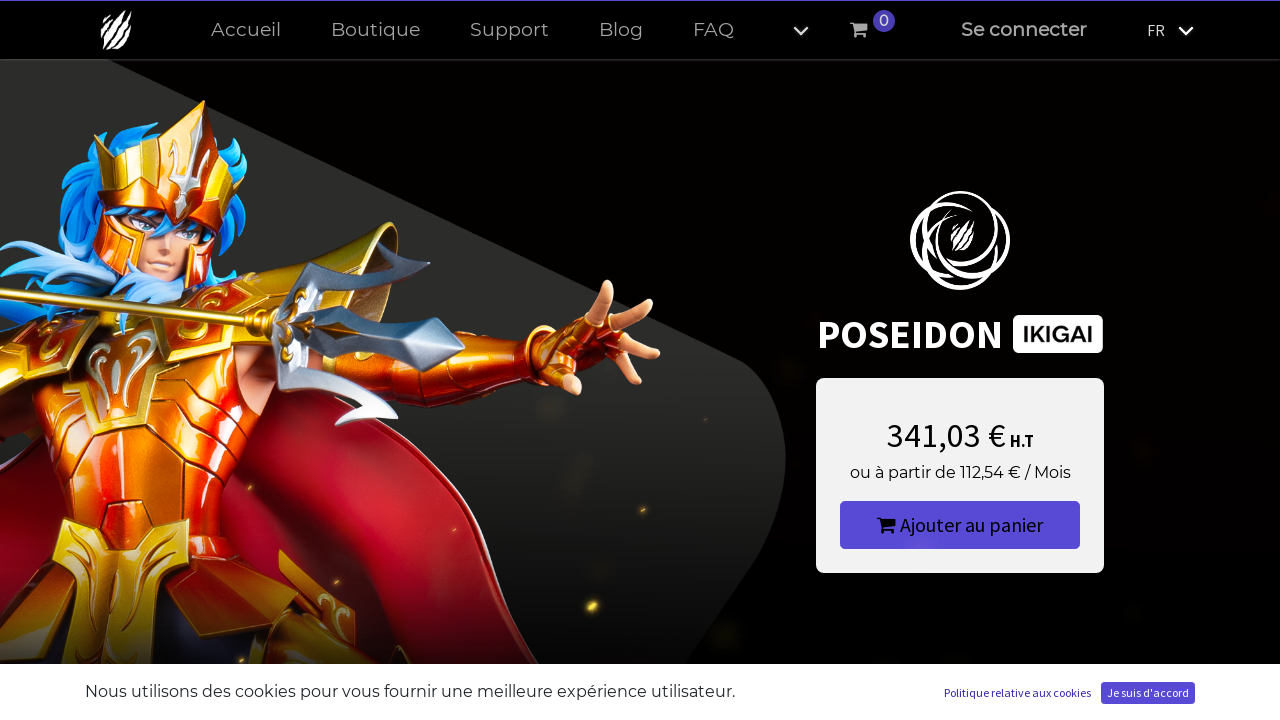

--- FILE ---
content_type: text/html; charset=utf-8
request_url: https://ww2.pp.tsume-art.com/shop/poseidon-1195?category=68
body_size: 11883
content:


    
    
    

    <!DOCTYPE html>
        
        
            
        
    <html lang="fr-FR" data-website-id="1" data-oe-company-name="Tsume">
            
        
            
                
            
            
            
            
                
            
        
        
    <head>
                <meta charset="utf-8"/>
                <meta http-equiv="X-UA-Compatible" content="IE=edge,chrome=1"/>
            <meta name="viewport" content="width=device-width, initial-scale=1, user-scalable=no"/>
        <meta name="generator" content="Odoo"/>
        
        
        
            
            
            
        <meta name="description" content="Cette statue Ikigai 1/6 montre Julian Solo, l’hôte de Poséidon, passant à l’attaque lors du Combat des Dieux."/>
        <meta name="keywords" content="poséidon, poseidon, julian solo, dieu des mers, tsume, ikigai, saint seiya, statue de collection, résine, chevaliers du zodiaque"/>
            
        
        
            
            
            
            
                
                    
                        <meta property="og:type" content="website"/>
                    
                
                    
                        <meta property="og:title" content="Poseidon - Ikigai by Tsume"/>
                    
                
                    
                        <meta property="og:site_name" content="Tsume"/>
                    
                
                    
                        <meta property="og:url" content="https://ww2.pp.tsume-art.com/shop/poseidon-1195"/>
                    
                
                    
                        <meta property="og:image" content="https://ww2.pp.tsume-art.com/web/image/product.template/1195/image_1024?unique=ef6861d"/>
                    
                
                    
                        <meta property="og:description" content="Cette statue Ikigai 1/6 montre Julian Solo, l’hôte de Poséidon, passant à l’attaque lors du Combat des Dieux."/>
                    
                
            
            
            
            
                
                    <meta name="twitter:card" content="summary_large_image"/>
                
                    <meta name="twitter:title" content="Poseidon - Ikigai by Tsume"/>
                
                    <meta name="twitter:image" content="https://ww2.pp.tsume-art.com/web/image/product.template/1195/image_1024?unique=ef6861d"/>
                
                    <meta name="twitter:site" content="@TsumeArt"/>
                
                    <meta name="twitter:description" content="Cette statue Ikigai 1/6 montre Julian Solo, l’hôte de Poséidon, passant à l’attaque lors du Combat des Dieux."/>
                
            
        

        
        
            
            
        
        <link rel="canonical" href="https://www.tsume-art.com/shop/poseidon-1195"/>
        
        <link rel="preconnect" href="https://fonts.gstatic.com/" crossorigin=""/>
    
        

                <title itemprop="name">Poseidon - Ikigai by Tsume</title>
                <link type="image/x-icon" rel="shortcut icon" href="https://tsumeart-1d733.kxcdn.com/web/image/website/1/favicon?unique=4349571"/>
            <link rel="preload" href="https://tsumeart-1d733.kxcdn.com/web/static/lib/fontawesome/fonts/fontawesome-webfont.woff2?v=4.7.0" as="font" crossorigin=""/>
            <link type="text/css" rel="stylesheet" href="https://tsumeart-1d733.kxcdn.com/web/content/507421-4092533/1/web.assets_common.css" data-asset-xmlid="web.assets_common" data-asset-version="4092533"/>
            <link type="text/css" rel="stylesheet" href="https://tsumeart-1d733.kxcdn.com/web/content/507427-4092533/1/web.assets_frontend.css" data-asset-xmlid="web.assets_frontend" data-asset-version="4092533"/>
        
    
        

                <script id="web.layout.odooscript" type="text/javascript">
                    var odoo = {
                        csrf_token: "edb12bdc2532dc1baaf8664f370d3196a2ae9de9o1800064748",
                        debug: "",
                    };
                </script>
            <script type="text/javascript">
                odoo.session_info = {"is_admin": false, "is_system": false, "is_website_user": true, "user_id": false, "is_frontend": true, "translationURL": "/website/translations", "cache_hashes": {"translations": "05071fb879321bf01f941f60fab1f126f565cdad"}};
                if (!/(^|;\s)tz=/.test(document.cookie)) {
                    const userTZ = Intl.DateTimeFormat().resolvedOptions().timeZone;
                    document.cookie = `tz=${userTZ}; path=/`;
                }
            </script>
            <script defer="defer" type="text/javascript" src="https://tsumeart-1d733.kxcdn.com/web/content/507428-4092533/1/web.assets_common_minimal_js.js" data-asset-xmlid="web.assets_common_minimal_js" data-asset-version="4092533"></script>
            <script defer="defer" type="text/javascript" src="https://tsumeart-1d733.kxcdn.com/web/content/507429-4092533/1/web.assets_frontend_minimal_js.js" data-asset-xmlid="web.assets_frontend_minimal_js" data-asset-version="4092533"></script>
            
        
    
            <script defer="defer" type="text/javascript" data-src="https://tsumeart-1d733.kxcdn.com/web/content/507430-4092533/1/web.assets_common_lazy.js" data-asset-xmlid="web.assets_common_lazy" data-asset-version="4092533"></script>
            <script defer="defer" type="text/javascript" data-src="https://tsumeart-1d733.kxcdn.com/web/content/507431-4092533/1/web.assets_frontend_lazy.js" data-asset-xmlid="web.assets_frontend_lazy" data-asset-version="4092533"></script>
        
    
        

                
            
        
        <script>
          !function(f,b,e,v,n,t,s)
          {if(f.fbq)return;n=f.fbq=function(){n.callMethod?
          n.callMethod.apply(n,arguments):n.queue.push(arguments)};
          if(!f._fbq)f._fbq=n;n.push=n;n.loaded=!0;n.version='2.0';
          n.queue=[];t=b.createElement(e);t.async=!0;
          t.src=v;s=b.getElementsByTagName(e)[0];
          s.parentNode.insertBefore(t,s)}(window, document,'script',
          'https://connect.facebook.net/en_US/fbevents.js');
          fbq('init', '853296601504632');
          
            fbq('track', 'ViewContent', {
              content_name: 'Poseidon',
              content_ids: ['1195'],
              content_type: 'product',
              value: 341.03000000000003,
              currency: 'EUR'
            });
          
          
          
          fbq.disablePushState = true;
        </script>
        <noscript><img height="1" width="1" style="display:none" src="https://www.facebook.com/tr?id=853296601504632&amp;ev=PageView&amp;noscript=1" loading="lazy"/></noscript>
        
    
        <!-- Google tag (gtag.js) -->
<script async src="https://www.googletagmanager.com/gtag/js?id=G-ZLCBRE7ZLF"></script>
<script>
  window.dataLayer = window.dataLayer || [];
  function gtag(){dataLayer.push(arguments);}
  gtag('js', new Date());

  gtag('config', 'G-ZLCBRE7ZLF');
  gtag('config', 'AW-16768016000');
</script>

<!-- Google Tag Manager -->

<script>(function(w,d,s,l,i){w[l]=w[l]||[];w[l].push({'gtm.start':

new Date().getTime(),event:'gtm.js'});var f=d.getElementsByTagName(s)[0],

j=d.createElement(s),dl=l!='dataLayer'?'&l='+l:'';j.async=true;j.src=

'https://www.googletagmanager.com/gtm.js?id='+i+dl;f.parentNode.insertBefore(j,f);

})(window,document,'script','dataLayer','GTM-MRJBMPJ7');</script>


<!-- End Google Tag Manager -->
    </head>
            <body class="">
                
        
    
            
            
        <div id="wrapwrap" class="   ">
                <header id="top" data-anchor="true" data-name="Header" class="  o_header_fixed">
                    <nav data-name="Navbar" class="navbar navbar-expand-lg navbar-light o_colored_level o_cc shadow-sm">
            <div id="top_menu_container" class="container justify-content-start justify-content-lg-between">
                
                
    <a href="/" class="navbar-brand logo mr-4">
            <span role="img" aria-label="Logo of Tsume Art" title="Tsume Art"><img src="https://tsumeart-1d733.kxcdn.com/web/image/website/1/logo/Tsume%20Art?unique=4349571" class="img img-fluid" alt="Tsume Art" loading="lazy"/></span>
        </a>
    

                
                
    <button type="button" data-toggle="collapse" data-target="#top_menu_collapse" class="navbar-toggler  mr-5 ml-2 ">
        <span class="navbar-toggler-icon o_not_editable"></span>
    </button>

                
                <div id="top_menu_collapse" class="collapse navbar-collapse order-last order-lg-0">
                    
    <ul id="top_menu" class="nav navbar-nav o_menu_loading mx-auto">
        
                        
    
                        
                            
    
    <li class="nav-item">
        <a role="menuitem" href="/" class="nav-link ">
            <span>Accueil</span>
        </a>
    </li>
    

                        
                            
    
    <li class="nav-item">
        <a role="menuitem" href="/shop" class="nav-link ">
            <span>Boutique</span>
        </a>
    </li>
    

                        
                            
    
    <li class="nav-item">
        <a role="menuitem" href="/helpdesk/" class="nav-link ">
            <span>Support</span>
        </a>
    </li>
    

                        
                            
    
    <li class="nav-item">
        <a role="menuitem" href="/blog" class="nav-link ">
            <span>Blog</span>
        </a>
    </li>
    

                        
                            
    
    <li class="nav-item">
        <a role="menuitem" href="/faq" class="nav-link ">
            <span>FAQ</span>
        </a>
    </li>
    

                        
                            
    
    <li class="nav-item">
        <a role="menuitem" href="/licences" class="nav-link ">
            <span>Licences</span>
        </a>
    </li>
    

                        
            
        
        
        <li class="nav-item mx-lg-3 divider d-none"></li> 
        <li class="o_wsale_my_cart  nav-item mx-lg-3">
            <a href="/shop/cart" class="nav-link">
                <i class="fa fa-shopping-cart"></i>
                
                <sup class="my_cart_quantity badge badge-primary" data-order-id="">0</sup>
            </a>
        </li>
    
        
                        
                        
            <li class="nav-item ml-lg-auto o_no_autohide_item">
                <a href="/web/login" class="nav-link font-weight-bold">Se connecter</a>
            </li>
        
                        
                        
        
        
            
        
    
    
                    
    </ul>

                </div>
                
                
        
        
    
        
        
    
        
        
    
        <ul class="js_language_selector mb0 list-inline text-center">
                <li class="d-inline-block">
                    <div class="dropdown">
                        <button class="btn btn-sm btn-secondary dropdown-toggle" type="button" data-toggle="dropdown" aria-haspopup="true" aria-expanded="true">
                            <span class="lang_local_code text-uppercase">fr</span>
                            <span class="caret ml4"></span>
                        </button>
                        <div class="dropdown-menu dropdown-menu-right" role="menu">
                            
                                <a class="dropdown-item js_change_lang" href="/en/shop/poseidon-1195?category=68" data-url_code="en">
                                    English (US)
                                </a>
                            
                                <a class="dropdown-item js_change_lang" href="/shop/poseidon-1195?category=68" data-url_code="fr">
                                     Français
                                </a>
                            
                        </div>
                    </div>
                </li>
            </ul>
        
    
                
                <div class="oe_structure oe_structure_solo" id="oe_structure_header_default_1">
            <section class="s_text_block" data-snippet="s_text_block" data-name="Text">
                <div class="container">
                    <a href="/contactus" class="btn btn-primary ml-4">Contactez-nous</a>
                </div>
            </section>
        </div>
    </div>
        </nav>
    </header>
                <main>
                    
            
        
        <div itemscope="itemscope" itemtype="http://schema.org/Product" id="wrap" class="js_sale js_sale_product">
            <section id="product_detail" class="oe_website_sale " data-view-track="1">
                
    
    <div id="product_details_wrapper" class="row no-gutters " style="">
        <div class="product-main-video-bg">
          
		    
      
            
            <video class="" src="/web/image/57881" autoplay="" playsinline="" webkit-playsinline="" muted="" loop="" style=""></video>
            
            
	    </div>
        <div id="product_image" class="col-md-6 col-sm-12 d-flex">
            <img src="https://tsumeart-1d733.kxcdn.com/web/image/62978" loading="lazy"/>
        </div>
        <div id="product_details" class="col-md-6 col-sm-12 my-auto">
            <div class="product_details_elements">
            
            <div class="product-title">
              <div class="logo-ikigai"><img src="https://tsumeart-1d733.kxcdn.com/web/image/56594" loading="lazy"/></div>
                <h1 itemprop="name" class="product_name">Poseidon</h1>
                <img class="product-category-logo" src="https://tsumeart-1d733.kxcdn.com/web/image/product.public.category/68/image_128?unique=7efe351" loading="lazy"/>
            </div>
                
    
    
    
    <div class="product_details_cart_box product_is_preorder">
        <span itemprop="url" style="display:none;">/shop/poseidon-1195</span>
        <form action="/shop/cart/update" method="POST">
            <input type="hidden" name="csrf_token" value="edb12bdc2532dc1baaf8664f370d3196a2ae9de9o1800064748"/>
            <div class="js_product js_main_product">
                
                    <input type="hidden" class="product_id" name="product_id" value="5648"/>
                    <input type="hidden" class="product_template_id" name="product_template_id" value="1195"/>
                    
        
        <ul class="list-unstyled js_add_cart_variants flex-column" data-attribute_exclusions="{&quot;exclusions&quot;: {&quot;2796&quot;: [], &quot;2797&quot;: [], &quot;2794&quot;: [], &quot;2795&quot;: []}, &quot;parent_exclusions&quot;: {}, &quot;parent_combination&quot;: [], &quot;parent_product_name&quot;: null, &quot;mapped_attribute_names&quot;: {&quot;2796&quot;: &quot;Ikigai: Regular&quot;, &quot;2797&quot;: &quot;Ikigai: Ultimate&quot;, &quot;2794&quot;: &quot;Commercial State: Commercial&quot;, &quot;2795&quot;: &quot;Commercial State: HC&quot;}}">
            
                
                <li data-attribute_id="21" data-attribute_name="Ikigai" class="variant_attribute d-none">

                    
                    
                    
                    <strong class="attribute_name">Ikigai</strong>

                    

                    
                        <ul data-attribute_id="21" class="list-unstyled ">
                            
                                
                                <li class="form-group js_attribute_value" style="margin: 0;">
                                    <label class="col-form-label">
                                        <div>
                                            <input type="radio" class="js_variant_change radio_input always" checked="True" name="ptal-820" value="2796" data-value_id="2796" data-value_name="Regular" data-attribute_name="Ikigai" data-is_single="True"/>
                                            <div class="radio_input_value">
                                                <span>Regular</span>
                                                
                                            </div>
                                        </div>
                                    </label>
                                </li>
                            
                        </ul>
                    

                    
                </li>
            
                
                <li data-attribute_id="22" data-attribute_name="Commercial State" class="variant_attribute d-none">

                    
                    
                    
                    <strong class="attribute_name">Commercial State</strong>

                    

                    
                        <ul data-attribute_id="22" class="list-unstyled ">
                            
                                
                                <li class="form-group js_attribute_value" style="margin: 0;">
                                    <label class="col-form-label">
                                        <div>
                                            <input type="radio" class="js_variant_change radio_input always" checked="True" name="ptal-819" value="2794" data-value_id="2794" data-value_name="Commercial" data-attribute_name="Commercial State" data-is_single="True"/>
                                            <div class="radio_input_value">
                                                <span>Commercial</span>
                                                
                                            </div>
                                        </div>
                                    </label>
                                </li>
                            
                        </ul>
                    

                    
                </li>
            
        </ul>
    
                
                
      <div itemprop="offers" itemscope="itemscope" itemtype="http://schema.org/Offer" class="product_price mt16">
          <h4 class="oe_price_h4 css_editable_mode_hidden">
              <span data-oe-type="monetary" data-oe-expression="combination_info['list_price']" style="text-decoration: line-through; white-space: nowrap;" class="text-danger oe_default_price d-none"><span class="oe_currency_value">341,03</span> €</span>
              <b data-oe-type="monetary" data-oe-expression="combination_info['price']" class="oe_price" style="white-space: nowrap;"><span class="oe_currency_value">341,03</span> €</b>
        <b style="font-size: 0.7em;">
            H.T
        </b>
    
              <span itemprop="price" style="display:none;">341.03000000000003</span>
              <span itemprop="priceCurrency" style="display:none;">EUR</span>
          </h4>
          <h4 class="css_non_editable_mode_hidden decimal_precision" data-precision="2">
            <span><span class="oe_currency_value">341,03</span> €</span>
          </h4>
      </div>
    
                <div style="white-space: nowrap;" id="product_price_second" class="class_product_price_second">
                    <span>ou à partir de </span>
                    <span data-oe-type="monetary" data-oe-expression="payment_slice_amount[0]"><span class="oe_currency_value">112,54</span> €</span>
                    <span> / </span>
                    <span>Mois</span>
                    
                </div>
                <p class="css_not_available_msg alert alert-warning">Cette combinaison n'existe pas.</p>

                <a role="button" id="add_to_cart" href="#" class=" btn btn-primary btn-lg mt16 js_check_product a-submit d-block d-sm-inline-block">
            <i class="fa fa-shopping-cart"></i>
            Ajouter au panier
        </a>
        <script type="text/javascript">
            document.getElementById("add_to_cart").onclick = function(){
                try {
                 fbq('track', 'AddToCart', {
                     content_ids: ['1195'],
                     content_type: 'product',
                     value: 341.03000000000003,
                     currency: 'EUR'
                 });
                } catch (error) {
                    console.error(error);
                }
             }
        </script>

        

    
    <div class="availability_messages o_not_editable"></div>
                <div id="product_option_block">
            
        
    
        </div>
            </div>
        </form>
    </div>
    <div>
        <div id="product_attributes_simple">
            
            <p class="text-muted">
                
                
            </p>
        </div>
    </div>

<div>
        <div id="product_attributes_simple">
            
            <p class="text-muted">
                
                
            </p>
        </div>
    </div>


            </div>
        </div>
    </div>

                
    
    
    <div class="swiper_block row no-gutters o_not_editable">
    <div class="swiper">
      <div class="swiper-wrapper">
        
            
            <img class="swiper-slide" loading="eager" data-src="https://tsumeart-1d733.kxcdn.com/web/image/product.image/3704/image_1024?unique=06a1d7c" data-responsive="/web/image/product.image/3704/image_512?unique=06a1d7c" src="https://tsumeart-1d733.kxcdn.com/web/image/product.image/3704/image_1024?unique=06a1d7c"/>
        
            
            <img class="swiper-slide" loading="eager" data-src="https://tsumeart-1d733.kxcdn.com/web/image/product.image/3705/image_1024?unique=06a1d7c" data-responsive="/web/image/product.image/3705/image_512?unique=06a1d7c" src="https://tsumeart-1d733.kxcdn.com/web/image/product.image/3705/image_1024?unique=06a1d7c"/>
        
            
            <img class="swiper-slide" loading="eager" data-src="https://tsumeart-1d733.kxcdn.com/web/image/product.image/3706/image_1024?unique=bcfa259" data-responsive="/web/image/product.image/3706/image_512?unique=bcfa259" src="https://tsumeart-1d733.kxcdn.com/web/image/product.image/3706/image_1024?unique=bcfa259"/>
        
            
            <img class="swiper-slide" loading="eager" data-src="https://tsumeart-1d733.kxcdn.com/web/image/product.image/3707/image_1024?unique=bcfa259" data-responsive="/web/image/product.image/3707/image_512?unique=bcfa259" src="https://tsumeart-1d733.kxcdn.com/web/image/product.image/3707/image_1024?unique=bcfa259"/>
        
            
            <img class="swiper-slide" loading="eager" data-src="https://tsumeart-1d733.kxcdn.com/web/image/product.image/3708/image_1024?unique=bcfa259" data-responsive="/web/image/product.image/3708/image_512?unique=bcfa259" src="https://tsumeart-1d733.kxcdn.com/web/image/product.image/3708/image_1024?unique=bcfa259"/>
        
            
            <img class="swiper-slide" loading="eager" data-src="https://tsumeart-1d733.kxcdn.com/web/image/product.image/3709/image_1024?unique=bcfa259" data-responsive="/web/image/product.image/3709/image_512?unique=bcfa259" src="https://tsumeart-1d733.kxcdn.com/web/image/product.image/3709/image_1024?unique=bcfa259"/>
        
            
            <img class="swiper-slide" loading="eager" data-src="https://tsumeart-1d733.kxcdn.com/web/image/product.image/3710/image_1024?unique=bcfa259" data-responsive="/web/image/product.image/3710/image_512?unique=bcfa259" src="https://tsumeart-1d733.kxcdn.com/web/image/product.image/3710/image_1024?unique=bcfa259"/>
        
            
            <img class="swiper-slide" loading="eager" data-src="https://tsumeart-1d733.kxcdn.com/web/image/product.image/3711/image_1024?unique=bcfa259" data-responsive="/web/image/product.image/3711/image_512?unique=bcfa259" src="https://tsumeart-1d733.kxcdn.com/web/image/product.image/3711/image_1024?unique=bcfa259"/>
        
            
            <img class="swiper-slide" loading="eager" data-src="https://tsumeart-1d733.kxcdn.com/web/image/product.image/3712/image_1024?unique=bcfa259" data-responsive="/web/image/product.image/3712/image_512?unique=bcfa259" src="https://tsumeart-1d733.kxcdn.com/web/image/product.image/3712/image_1024?unique=bcfa259"/>
        
            
            <img class="swiper-slide" loading="eager" data-src="https://tsumeart-1d733.kxcdn.com/web/image/product.image/3713/image_1024?unique=bcfa259" data-responsive="/web/image/product.image/3713/image_512?unique=bcfa259" src="https://tsumeart-1d733.kxcdn.com/web/image/product.image/3713/image_1024?unique=bcfa259"/>
        
            
            <img class="swiper-slide" loading="eager" data-src="https://tsumeart-1d733.kxcdn.com/web/image/product.image/3714/image_1024?unique=bcfa259" data-responsive="/web/image/product.image/3714/image_512?unique=bcfa259" src="https://tsumeart-1d733.kxcdn.com/web/image/product.image/3714/image_1024?unique=bcfa259"/>
        
            
            <img class="swiper-slide" loading="eager" data-src="https://tsumeart-1d733.kxcdn.com/web/image/product.image/3715/image_1024?unique=bcfa259" data-responsive="/web/image/product.image/3715/image_512?unique=bcfa259" src="https://tsumeart-1d733.kxcdn.com/web/image/product.image/3715/image_1024?unique=bcfa259"/>
        
            
            <img class="swiper-slide" loading="eager" data-src="https://tsumeart-1d733.kxcdn.com/web/image/product.image/3716/image_1024?unique=bcfa259" data-responsive="/web/image/product.image/3716/image_512?unique=bcfa259" src="https://tsumeart-1d733.kxcdn.com/web/image/product.image/3716/image_1024?unique=bcfa259"/>
        
            
            <img class="swiper-slide" loading="eager" data-src="https://tsumeart-1d733.kxcdn.com/web/image/product.image/3717/image_1024?unique=bcfa259" data-responsive="/web/image/product.image/3717/image_512?unique=bcfa259" src="https://tsumeart-1d733.kxcdn.com/web/image/product.image/3717/image_1024?unique=bcfa259"/>
        
            
            <img class="swiper-slide" loading="eager" data-src="https://tsumeart-1d733.kxcdn.com/web/image/product.image/3718/image_1024?unique=bcfa259" data-responsive="/web/image/product.image/3718/image_512?unique=bcfa259" src="https://tsumeart-1d733.kxcdn.com/web/image/product.image/3718/image_1024?unique=bcfa259"/>
        
            
            <img class="swiper-slide" loading="eager" data-src="https://tsumeart-1d733.kxcdn.com/web/image/product.image/3719/image_1024?unique=bcfa259" data-responsive="/web/image/product.image/3719/image_512?unique=bcfa259" src="https://tsumeart-1d733.kxcdn.com/web/image/product.image/3719/image_1024?unique=bcfa259"/>
        
            
            <img class="swiper-slide" loading="eager" data-src="https://tsumeart-1d733.kxcdn.com/web/image/product.image/4675/image_1024?unique=b4b5791" data-responsive="/web/image/product.image/4675/image_512?unique=b4b5791" src="https://tsumeart-1d733.kxcdn.com/web/image/product.image/4675/image_1024?unique=b4b5791"/>
        
            
            <img class="swiper-slide" loading="eager" data-src="https://tsumeart-1d733.kxcdn.com/web/image/product.image/4676/image_1024?unique=b4b5791" data-responsive="/web/image/product.image/4676/image_512?unique=b4b5791" src="https://tsumeart-1d733.kxcdn.com/web/image/product.image/4676/image_1024?unique=b4b5791"/>
        
      </div>
      <div class="swiper-button-next swiper-button">
          <img src="https://tsumeart-1d733.kxcdn.com/tsume_website_design/static/src/img/arrow-left.svg" lazy="0" loading="lazy"/>
      </div>
      <div class="swiper-button-prev swiper-button">
          <img src="https://tsumeart-1d733.kxcdn.com/tsume_website_design/static/src/img/arrow-left.svg" lazy="0" loading="lazy"/>
      </div>
    </div>
    </div>


<style>
  .info-transporteur-block{
    width: 100%;
    margin: auto;
    display: flex;
    align-items: center;
    justify-content: center;
  }
  .info-transporteur{
    width:  750px;
    display : flex;
    border: 2px solid white;
    border-radius : 20px;
    justify-content: center;
    background-size: cover;
    align-items: center;
    padding: 30px 0px;
    margin: 70px 0px 0px;
  }
  .info-transporteur-texte{
    width: 70%;
    text-align: left;
  }
  .info-transporteur-image img{
    width:30%;
    width: 125px;
    filter: invert(1);
  }
  .info-transporteur-block-bouton{
    width: 100%;
    /*text-align: center;*/
    margin: 35px 0px 12px;
  }
  .info-transporteur-block-bouton a{
    width: 250px;
    text-transform: uppercase;
    text-decoration: none;
    background-color: white;
    color: black;
    font-weight: 900;
    letter-spacing: 1px;
    padding: 8px 20px;
    border-radius: 5px;
    margin: 10px 0px;
  }
  .info-transporteur-block-bouton a:hover{
    background-color: black;
    color: white;
  }
  .info-transporteur-title{
    font-weight:900;
    font-size:24px;
    margin-bottom:0px;
  }
  @media screen and (max-width: 750px){
    .info-transporteur {
      width: 750px;
      font-size: 14px;
      padding: 30px 25px;
      margin: 70px 10px 0px;
    }
    .info-transporteur-title{
      font-size:22px;
    }
    .info-transporteur-block-bouton a{
      font-size:12px;
    }
    .info-transporteur-image img {
      width: 100px;
    }
  }
</style>
<section class="text-center text-white  tsume-info-characteristics-wrapper">
  		<div class="info-transporteur-block">
            <div class="info-transporteur">
              <div class="info-transporteur-texte">
                <div class="info-transporteur-title">04/01/2024</div>
                <br/>
                MISE A JOUR DES PLAGES DE LIVRAISON : <span style="font-weight:900;">DISPONIBLE</span>
                <br/>
                <div class="info-transporteur-block-bouton">
                  <a href="https://www.tsume-art.com/blog/point-production-2/point-prod-de-decembre-47" target="_blank" data-original-title="" title="" aria-describedby="tooltip234736"> 
                  En savoir plus
                  </a>
                </div>
              </div>
              <div class="info-transporteur-image">
                <img src="https://tsumeart-1d733.kxcdn.com/tsume_website/static/src/img/product_characteristics/picto-caracteristique-04.png" loading="lazy" style=""/>
              </div>
            </div>
          </div>
	   <div class="tsume-info-characteristics">
		<div class="row no-gutters justify-content-center h4 greyish-white ">
			CARACTÉRISTIQUES
		</div>
		<div class="row no-gutters justify-content-center p-3"><div class="row no-gutters justify-content-center col-12">
        <span class="font-weight-bold">Direction artistique, Concept Art, Peinture : </span>
        <span class="greyish-white span-space"> Tsume Team</span>
    </div>
    <div class="row no-gutters justify-content-center col-12">
        <span class="font-weight-bold">3D:</span>
        <span class="greyish-white span-space"> Tsume Team </span>
    </div>
    </div>

		<div class="row no-gutters info-characteristics-details justify-content-center">
		  <div class="col-sm-3 col-6">
				<a href="https://www.tsume-art.com/web/image/202488" target="_blank"><img src="https://tsumeart-1d733.kxcdn.com/web/image/153935" class="" loading="lazy" style="filter: invert(0);"/></a>
				<a href="https://www.tsume-art.com/web/image/202488" target="_blank"><div style="color:#D87E1A;">Notice</div></a>
			</div>
			<div class="col-sm-3 col-6">
				<img src="https://tsumeart-1d733.kxcdn.com/tsume_website/static/src/img/product_characteristics/picto-caracteristique-01.png" class="" loading="lazy"/>
				<div>Polyrésine</div>
			</div>
			<div class="col-sm-3 col-6 ">
				<img src="https://tsumeart-1d733.kxcdn.com/tsume_website/static/src/img/product_characteristics/picto-caracteristique-02.png" class="" loading="lazy"/>
				<div>
					<span>1 / 6</span><sup>eme</sup>
				</div>
			</div>
			<div class="col-sm-3 col-6">
				<img src="https://tsumeart-1d733.kxcdn.com/tsume_website/static/src/img/product_characteristics/picto-caracteristique-03.png" class="" loading="lazy"/>
				<div>18 x 36 x 34 cm</div>
			</div>
			<div class="col-sm-3 col-6">
				<img src="https://tsumeart-1d733.kxcdn.com/tsume_website/static/src/img/product_characteristics/picto-caracteristique-04.png" class="" loading="lazy"/>
				<div>Q4 2022 - Q3 2023</div>
			</div>
		</div>
		</div>

	</section>
        
   <div class="row no-gutters">
    <div class="info-ikigai-ultimate">
        <div class="info-ikigai-ultimate-inner">
            <div class="info-ikigai-ultimate-content">
                <img class="label-ultimate-ikigai-banner" src="https://tsumeart-1d733.kxcdn.com/tsume_website/static/src/img/ultimate-label.png" loading="lazy"/>
                <div class="info-ikigai-ultimate-title">
                    1 CHANCE SUR 5 D'EN OBTENIR UNE !
                </div>
                <div class="info-ikigai-ultimate-texte">
                    Vous aimez les surprises ? En voici une ultra collector avec l’Edition Ultimate ! Une version différente de la statue Ikigai comportant une ou plusieurs modifications par rapport à l’Edition Regular initiale et dont le tirage n’excédera pas 20% de l’édition limitée ! Vous voulez en savoir plus ? C’est par ici !
                </div>
                <a href="/blog/blog-1/nouvelle-gamme-ikigai-1" target="_blank" class="info-ikigai-ultimate-btn-a">
                    <div class="info-ikigai-ultimate-btn">
                        EN SAVOIR +
                    </div>
                </a>
            </div>
            <div class="info-ikigai-ultimate-content info-ikigai-ultimate-content-images info-ikigai-ultimate-content-1">
                
                    <img class="pic-ultimate-0" src="https://tsumeart-1d733.kxcdn.com/web/image/product.ultimate.image/7/image_256?unique=43e6d1c" loading="lazy"/>
                
            </div>

        </div>
    </div>
    </div>
<div class="video-page-ikigai">
	<video autoplay="" muted="" loop="" playsinline="" id="video-ikigai" style="right: -9px;">
	  	<source src="/web/image/57882" type="video/mp4"/>
	</video>
</div>

        
   <section class="row no-gutters justify-content-center product-info-block">
	   <div class="col-xl-6 col-md-8 col-12 product-info-block-description ">
            <div class="row no-gutters justify-content-center p-2 o_not_editable">
                <img src="https://tsumeart-1d733.kxcdn.com/web/image/tsume_licence_product.licence/40/image_256?unique=ced51b6" loading="lazy" class="logo-licence"/>
            </div>
            <div class="row no-gutters justify-content-center p-3 o_not_editable limited-edition-logo">
                <img src="https://tsumeart-1d733.kxcdn.com/tsume_website/static/src/img/limited_edition.png" loading="lazy"/>
            </div>
            <div class="row no-gutters justify-content-center p-2 text-white product-info-block-description-text">
                <div placeholder="A description that will also appear on website."><section class="s_text_block pt32 pb32 o_colored_level">
        <div class="container s_allow_columns">
 <p><span style="font-size: 15px; text-align: justify;">Cette statue Ikigai montre Julian Solo, l’hôte de Poséidon, passant à l’attaque lors du Combat des Dieux. Son regard d’un bleu aussi profond que celui de l’océan laisse miroiter sa fureur lorsqu’il projette son trident sacré vers Saori, la réincarnation d’Athéna. La Déesse de la Sagesse et le Dieu des Océans, ennemis depuis les temps mythologiques, ont le même désir : mettre fin à cette guerre et à l’existence de leur adversaire ! Le dieu olympique porte son armure divine aux couleurs d’or et multiples reflets métallisés, dont les tons cuivrés et dorés se confondent avec ceux de son arme de prédilection. A l’instar de sa chevelure bleutée ondulant, il repose sur une mer déchaînée en résine transparente, rappelant son statut de Dieu et Maître des Océans, capable d’engloutir tout opposant ! Derrière lui, en partie immergé dans l’eau, on distingue alors un fragment du pilier central Main Breadwinner du sanctuaire sous-marin de Poséidon. Ce pilier, qui présente le symbole caractéristique du trident ne peut être détruit qu’en dernier lieu, tout comme son détenteur ! Déterminé à remporter cette bataille mythique, Poséidon compte utiliser la force dévastatrice de son élément pour attirer son adversaire vers le large et noyer ses espoirs de victoire !</span><br style="font-size: 15px; text-align: justify;"/><br style="font-size: 15px; text-align: justify;"/><span style="font-size: 15px; text-align: justify;">Regular Edition : 3360 pièces</span><br style="font-size: 15px; text-align: justify;"/><span style="font-size: 15px; text-align: justify;">Ultimate Edition : 840 pièces<br/></span><br style="font-size: 15px; text-align: justify;"/><br style="font-size: 15px; text-align: justify;"/><span style="font-size: 15px; text-align: justify;"><a href="/web/image/117020" target="_blank">TÉLÉCHARGER LES INSTRUCTIONS DE MONTAGE</a></span><br/></span><br/><br style="font-size: 15px; text-align: justify;"/><br style="font-size: 15px; text-align: justify;"/><span style="font-size: 15px; text-align: center; color : #757575">© Masami Kurumada,Toei Animation</span><br/></p>
 </div>
    </section></div>
            </div>
            <div class="row no-gutters justify-content-center p-2 o_not_editable">
                
   
   <a role="button" href="#" class=" add_to_cart_product_info justify-content-center btn btn-primary btn-lg mt16">
        <i class="fa fa-shopping-cart"></i>
        Ajouter au panier
   </a>
</div>
        </div>
        <div class="col-xl-4 col-md-5 col-12 product-info-block-image">
           <img src="https://tsumeart-1d733.kxcdn.com/web/image/product.template/1195/image_info_1024?unique=c4e56eb" loading="lazy"/>
        </div>
	</section>

        
            
    

        
    
                
   

            </section>
            
        </div>
        
                </main>
                <footer id="bottom" data-anchor="true" data-name="Footer" class="o_footer o_colored_level o_cc ">
                    <div id="footer" class="oe_structure oe_structure_solo carlos_danger_183 carlos_danger_191 carlos_danger_192 carlos_danger_210 carlos_danger_211 carlos_danger_181 carlos_danger_182 carlos_danger_184 carlos_danger_185 carlos_danger_186 carlos_danger_45 carlos_danger_46 carlos_danger_47 carlos_danger_48 carlos_danger_49 carlos_danger_50 carlos_danger_51 carlos_danger_52 carlos_danger_53 carlos_danger_54 carlos_danger_55 carlos_danger_63 carlos_danger_64 carlos_danger_464 carlos_danger_465 carlos_danger_466 carlos_danger_467 carlos_danger_475 carlos_danger_476 carlos_danger_477 carlos_danger_478 carlos_danger_479 carlos_danger_480 carlos_danger_481 carlos_danger_482 carlos_danger_483 carlos_danger_484 carlos_danger_485 carlos_danger_486 carlos_danger_487 carlos_danger_488 carlos_danger_489 carlos_danger_490 carlos_danger_491 carlos_danger_492 carlos_danger_493 carlos_danger_494 carlos_danger_495 carlos_danger_496 carlos_danger_497 carlos_danger_498 carlos_danger_499 carlos_danger_500 carlos_danger_501 carlos_danger_502 carlos_danger_503 carlos_danger_504 carlos_danger_505 carlos_danger_506 carlos_danger_507 carlos_danger_508 carlos_danger_509 carlos_danger_510 carlos_danger_511 carlos_danger_512">
      <section id="footer_two" class="footer_two o_footer pt16 pb0" style="">
        <div class="pb64 container">
          <div class="row">
            <div class="col-lg-4 col-md-6 o_colored_level">
              <div class="footer mb-5">
                <div class="footer-logo mb-3">
                  <a href="/" class="logo navbar-brand" data-original-title="" title="" aria-describedby="tooltip311312"> </a>
                  <br/>
                  <img class="img-fluid o_we_custom_image" src="https://tsumeart-1d733.kxcdn.com/web/image/172319-c06a14fe/logo-griffe-pied.png" alt="" loading="lazy" style="" data-original-title="" title="" aria-describedby="tooltip841260" data-original-id="172318" data-original-src="/web/image/172318-d3f0a5e7/logo-griffe-pied.png" data-mimetype="image/png" data-resize-width="348"/>
                  <br/>
                  <i>Suivez nous sur nos réseaux sociaux</i>
                </div>
                <p><a href="http://instagram.com/tsumeart" data-original-title="" title="" aria-describedby="tooltip34439">&nbsp;<img class="img-fluid o_we_custom_image" src="https://tsumeart-1d733.kxcdn.com/web/image/63895-d6c581ce/picto%20instagram%20gris%402x.png" alt="" data-original-id="63895" data-original-src="/web/image/63895-d6c581ce/picto%20instagram%20gris%402x.png" data-mimetype="image/png" data-original-title="" title="" aria-describedby="tooltip562035" loading="lazy" style=""/></a>&nbsp;<a href="https://www.facebook.com/tsumeart">&nbsp;<img class="img-fluid o_we_custom_image" src="https://tsumeart-1d733.kxcdn.com/web/image/63896-775b210c/picto%20facebook%20gris%402x.png" alt="" data-original-id="63896" data-original-src="/web/image/63896-775b210c/picto%20facebook%20gris%402x.png" data-mimetype="image/png" data-original-title="" title="" aria-describedby="tooltip686539" loading="lazy" style=""/></a>&nbsp;<a href="https://twitter.com/TsumeArt">&nbsp;<img class="img-fluid o_we_custom_image" src="https://tsumeart-1d733.kxcdn.com/web/image/167972-a1476088/picto%20x.png" alt="" data-original-title="" title="" aria-describedby="tooltip685684" loading="lazy" style="" data-original-id="167970" data-original-src="/web/image/167970-95fbc263/picto%20x.png" data-mimetype="image/png" data-resize-width="46"/></a>&nbsp;<a href="https://www.youtube.com/tsumeart?sub_confirmation=1">&nbsp;<img class="img-fluid o_we_custom_image" src="https://tsumeart-1d733.kxcdn.com/web/image/63898-0169528f/picto%20youtube%20gris%402x.png" alt="" data-original-id="63898" data-original-src="/web/image/63898-0169528f/picto%20youtube%20gris%402x.png" data-mimetype="image/png" data-original-title="" title="" aria-describedby="tooltip368986" loading="lazy" style=""/></a>&nbsp;&nbsp;<a href="https://www.tiktok.com/@tsumeart" data-original-title="" title="" aria-describedby="tooltip283991"><img class="img-fluid o_we_custom_image" src="https://tsumeart-1d733.kxcdn.com/web/image/63899-adcfb4b6/picto%20tiktok%20%402x.png" alt="" data-original-id="63899" data-original-src="/web/image/63899-adcfb4b6/picto%20tiktok%20%402x.png" data-mimetype="image/png" data-original-title="" title="" aria-describedby="tooltip406729" loading="lazy" style=""/></a>&nbsp;&nbsp;<a href="https://discord.gg/tS6yxvZ2SM"><img class="img-fluid o_we_custom_image" src="https://tsumeart-1d733.kxcdn.com/web/image/167971-6198ec6c/picto%20discord.png" alt="" data-original-id="167971" data-original-src="/web/image/167971-6198ec6c/picto%20discord.png" data-mimetype="image/png" data-original-title="" title="" aria-describedby="tooltip620740" loading="lazy" style=""/></a><br/></p>
              </div>
              <div class="footer-media mb-3"></div>
            </div>
            <div class="col-md-6 o_colored_level pb0 col-lg-4">
              <div class="footer-content footer-nav mb-5">
                <h3 class="title mb-4">Liens rapides<br/></h3>
                <ul>
                  <li class="mb8">
                    <a href="/" data-original-title="" title="" aria-describedby="tooltip159884">Accueil</a>
                  </li>
                  <li class="mb8">
                    <a href="/about-us" data-original-title="" title="" aria-describedby="tooltip762492">A propos</a>
                  </li>
                  <li class="mb8">
                    <lt-highlighter style="display: none;" data-lt-linked="1">
                      <lt-div spellcheck="false" class="lt-highlighter__wrapper" style="width: 350px !important; height: 26px !important; transform: none !important; transform-origin: 175px 13px !important; zoom: 1 !important;">
                        <lt-div class="lt-highlighter__scroll-element" style="top: 0px !important; left: 0px !important; width: 350px !important; height: 26px !important;"></lt-div>
                      </lt-div>
                    </lt-highlighter>
                    <a href="/blog" data-lt-tmp-id="lt-170938" spellcheck="false" data-gramm="false" data-original-title="" title="" aria-describedby="tooltip613234">Blog</a>
                  </li>
                  <li class="mb8">
                    <a href="/shop"></a>
                  </li>
                  <li class="mb8">
                    <lt-highlighter style="display: none;" data-lt-linked="1">
                      <lt-div spellcheck="false" class="lt-highlighter__wrapper" style="width: 350px !important; height: 26px !important; transform: none !important; transform-origin: 175px 13px !important; zoom: 1 !important;">
                        <lt-div class="lt-highlighter__scroll-element" style="top: 0px !important; left: 0px !important; width: 350px !important; height: 26px !important;"></lt-div>
                      </lt-div>
                    </lt-highlighter>
                    <a href="/contactus" data-original-title="" title="" aria-describedby="tooltip296567" data-lt-tmp-id="lt-735595" spellcheck="false" data-gramm="false">Contact (Pro only)</a>
                  </li>
                  <li class="mb8">
                    <a href="/cgv" data-original-title="" title="" aria-describedby="tooltip296567" data-lt-tmp-id="lt-735595" spellcheck="false" data-gramm="false" target="_blank">Conditions générales de ventes<br/></a>
                  </li>
                  <li class="mb8">
                    <lt-highlighter style="display: none;" data-lt-linked="1">
                      <lt-div spellcheck="false" class="lt-highlighter__wrapper" style="width: 350px !important; height: 26px !important; transform: none !important; transform-origin: 175px 13px !important; zoom: 1 !important;">
                        <lt-div class="lt-highlighter__scroll-element" style="top: 0px !important; left: 0px !important; width: 350px !important; height: 26px !important;"></lt-div>
                      </lt-div>
                    </lt-highlighter>
                    <a href="/faq" target="_blank" data-lt-tmp-id="lt-460731" spellcheck="false" data-gramm="false" data-original-title="" title="">FAQ</a>
                  </li>
                  <li class="mb8">
                    <lt-highlighter style="display: none;" data-lt-linked="1">
                      <lt-div spellcheck="false" class="lt-highlighter__wrapper" style="width: 350px !important; height: 26px !important; transform: none !important; transform-origin: 175px 13px !important; zoom: 1 !important;">
                        <lt-div class="lt-highlighter__scroll-element" style="top: 0px !important; left: 0px !important; width: 350px !important; height: 26px !important;"></lt-div>
                      </lt-div>
                    </lt-highlighter>
                    <a href="/faq/opportunities/jobs" target="_blank" data-lt-tmp-id="lt-461934" spellcheck="false" data-gramm="false" data-original-title="" title="" aria-describedby="tooltip810447">Jobs</a>
                  </li>
                </ul>
                <p>
                  <a href="/cgv" style="background-color: rgb(30, 33, 36); color: rgb(239, 239, 239) !important; padding: 0px !important;"></a>
                </p>
                <p>
                  <font color="#efefef">
                    <span style="background-color: rgb(30, 33, 36);">
                      <a href="/faq"></a>
                    </span>
                  </font>
                </p>
              </div>
            </div>
            <div class="col-md-6 o_colored_level pb0 col-lg-3">
              <div class="footer-content footer-nav mb-5">
                <h3 class="mb-4 title">Showroom Tsume</h3>
                <ul>
                  <li class="mb8">
                    <a href="/paris-store" data-original-title="" title="" aria-describedby="tooltip567497">Paris</a>
                  </li>
                  <li class="mb8">
                    <h3 class="mb-4 title">Modes de paiement</h3>
                  </li>
                  <li class="mb8"><img class="img-fluid o_we_custom_image" src="https://tsumeart-1d733.kxcdn.com/web/image/503309-0f07e778/footer-pay.png" alt="" loading="lazy" style="" data-original-title="" title="" aria-describedby="tooltip959949" data-original-id="503308" data-original-src="/web/image/503308-77881054/footer-pay.png" data-mimetype="image/png" data-resize-width="671"/>&nbsp;
                  </li>
                </ul>
              </div>
            </div>
          </div>
        </div>
        <div class="copyright text-default py-4">
          <div class="container">
            <div class="row">
              <div class="col-md-6 o_colored_level"><span class="text-white"> © 2022    <span>Tsume</span></span> Tous les droits réservés </div>
              <div class="col-md-6 o_colored_level">
                <ul class="float-right ">
                  <li class="float-left mr-1 ">
                    <a href="/cookie-policy" class="text-white" data-original-title="" title="" aria-describedby="tooltip844372" target="_blank">Confidentialité &amp; Politique </a>
                  </li>
                  <li class="float-left ">
                    <a href="#" class="text-white">        </a>
                  </li>
                </ul>
              </div>
            </div>
          </div>
        </div>
      </section>
    </div>
    <script type="text/javascript">
// Check if this is Brave mobile (simplified detection)
var isBraveMobile = /Brave/i.test(navigator.userAgent) && /Mobile|Android|iPhone|iPad/i.test(navigator.userAgent);
if (!isBraveMobile) {
    try {
        // Only load LinkedIn tracking on non-Brave mobile browsers
        _linkedin_partner_id = "6844634";
        window._linkedin_data_partner_ids = window._linkedin_data_partner_ids || [];
        window._linkedin_data_partner_ids.push(_linkedin_partner_id);
        (function(l) {
            if (!l){
                window.lintrk = function(a,b){window.lintrk.q.push([a,b])};
                window.lintrk.q=[]
            }
            var s = document.getElementsByTagName("script")[0];
            var b = document.createElement("script");
            b.type = "text/javascript";
            b.async = true;
            b.src = "https://snap.licdn.com/li.lms-analytics/insight.min.js"; // Use stable version
            b.onerror = function() {
                console.warn('LinkedIn tracking failed to load');
            };
            s.parentNode.insertBefore(b, s);
        })(window.lintrk);
    } catch(e) {
        console.warn('LinkedIn tracking initialization failed:', e);
    }
}
</script>
    <noscript>


</noscript>
  
    
                </footer>
    <div id="website_cookies_bar" class="s_popup o_snippet_invisible o_no_save" data-name="Cookies Bar" data-vcss="001" data-invisible="1">
      <div class="modal s_popup_bottom s_popup_no_backdrop o_cookies_discrete modal_shown" data-show-after="500" data-display="afterDelay" data-consents-duration="999" data-focus="false" data-backdrop="false" data-keyboard="false" tabindex="-1" role="dialog" style="display: none;" aria-hidden="true">
        <div class="modal-dialog d-flex s_popup_size_full">
          <div class="modal-content oe_structure">
            <section class="o_colored_level o_cc o_cc1">
              <div class="container">
                <div class="row">
                  <div class="col-lg-8 pt16 o_colored_level">
                    <p>Nous utilisons des cookies pour vous fournir une meilleure expérience utilisateur.</p>
                  </div>
                  <div class="col-lg-4 pt16 text-right o_colored_level">
                    <a href="/cookie-policy" class="o_cookies_bar_text_policy btn btn-link btn-sm">Politique relative aux cookies</a>
                    <a href="#" role="button" class="js_close_popup o_cookies_bar_text_button btn btn-primary btn-sm">Je suis d'accord</a>
                  </div>
                </div>
              </div>
            </section>
          </div>
        </div>
      </div>
    </div>
  
            </div>
                
                    <script>
                        
            
                window.addEventListener('load', function () {
                    

                    odoo.define('im_livechat.livesupport', function (require) {
            
                    });
                });
            
        
                    </script>
                
            
        
    
        
        <!-- Google Tag Manager (noscript) -->

<noscript><iframe src=https://www.googletagmanager.com/ns.html?id=GTM-MRJBMPJ7

height="0" width="0" style="display:none;visibility:hidden"></iframe></noscript>

<!-- End Google Tag Manager (noscript) -->
    </body>
        </html>
    

    <style>
      .col-sm-3 {
  flex: 0 0 25%;
  max-width: 20%;
}
.col-sm-3 a:hover{
  text-decoration:none;
}

.product-info-block{
	margin-bottom: 45px;
}
.info-ikigai-ultimate .info-ikigai-ultimate-inner{
	margin: 60px 20px !important;
}
@media screen and (max-width: 750px){
	.col-sm-3 {
	    flex: 0 0 50%;
	    max-width: 50%;
	}
}
#product_details_wrapper #product_details .product-title {
flex-wrap: wrap;
}
.logo-ikigai{
width:100%;
}
.logo-ikigai img{
width:100px;
margin-bottom:  20px;
}
#product_details_wrapper{
background-image: url(/web/image/56596);
    background-size: cover;
    background-position: center;
    }
    #product_details_wrapper .product-main-video-bg {
    display: initial;
}
#product_details_wrapper #product_image > img {
    max-width: 115%;
    transform: translate(-65px, 0px) !important;
}
#product_details_wrapper #product_details .product_details_elements .product_name {
    text-transform: uppercase;
}
.video-page-ikigai {
    overflow: hidden;
    position: relative;
    width: 100%;
    height: 500px;
    background-color: black;
    top: -1px;
    z-index: 3;
}
#video-ikigai {
    position: absolute;
    width: 100%;
    max-width: 1700px;
    margin: auto;
    top: 50%;
    left: 50%;
    transform: translate(-50%, -50%);
    min-height: 100%;
}
.tsume-info-characteristics-wrapper {
    border-top: initial;
}
body{
background-color:black;
}
.row.no-gutters {
    margin-right: auto;
    margin-left: auto;
}
.product-info-block {
    align-items: center;
    max-width: 1400px;
    margin-top: 50px;
}
.product-info-block .product-info-block-description{
    margin: 0px 50px 0px 0px;
}
.limited-edition-logo{
  filter: invert(1);
}
.limited-edition-logo img{
  width:150px;
}
.product-info-block-description-text{
    text-align: justify;
}
.logo-licence{
  width:200px;
}
.product_name{ 
  font-weight:600;
}
.product_name span{ 
  font-weight:500;
}
.info-ikigai-ultimate .info-ikigai-ultimate-content .info-ikigai-ultimate-texte {
    margin-bottom: 20px;
}
.info-ikigai-ultimate .info-ikigai-ultimate-content .label-ultimate-ikigai-banner {
    width: 300px;
}
.info-ikigai-ultimate .info-ikigai-ultimate-content {
    padding: 50px 40px 40px 40px;
}
.tsume-info-characteristics-wrapper .tsume-info-characteristics .info-characteristics-details img {
    width: 75px;
}
.info-ikigai-ultimate .info-ikigai-ultimate-content.info-ikigai-ultimate-content-images.info-ikigai-ultimate-content-1 img.pic-ultimate-0 {
    position: absolute;
    transform: rotate(6deg) translate(0%, 0%);
    top: -170%;
    left: 20%;
}
.info-ikigai-ultimate .info-ikigai-ultimate-content.info-ikigai-ultimate-content-images.info-ikigai-ultimate-content-1 img {
    width: 275px;
}
@media screen and (max-width: 750px){
.info-ikigai-ultimate-content-1{
padding-top:0px !important;
}
.info-ikigai-ultimate .info-ikigai-ultimate-content.info-ikigai-ultimate-content-images.info-ikigai-ultimate-content-1 img.pic-ultimate-0 {
    position: initial;
    transform: initial;
    top: initial;
    left: initial;
}
.info-ikigai-ultimate .info-ikigai-ultimate-content.info-ikigai-ultimate-content-images.info-ikigai-ultimate-content-1 img {
    width: 70%;
}
.info-ikigai-ultimate .info-ikigai-ultimate-content .label-ultimate-ikigai-banner {
    width: 245px;
    margin-top: 15px;
}
.info-ikigai-ultimate .info-ikigai-ultimate-content.info-ikigai-ultimate-content-images.info-ikigai-ultimate-content-2 img {
    margin-bottom: 10px;
}
#product_details_wrapper {
    background-position-y: -20vh;
}
.logo-ikigai img{
  width: 65px;
  margin-bottom: 5px;
}
.product-info-block .product-info-block-description {
    margin: 0px 0px 0px 0px;
}
.product-info-block {
    margin-top: 20px;
}
.logo-licence {
    width: 170px;
}
.limited-edition-logo img {
    width: 130px;
}
#product_details_wrapper #product_details .product-title {
    margin-bottom: 0px;
    display: flex;
}
#product_details_wrapper #product_image > img {
    max-width: 115%;
    transform: translate(-20px, 10px) !important;
}
#product_details_wrapper #product_details .product_details_elements .product_details_cart_box {
    padding-top: 0.5em;
}
#product_details_wrapper #product_details .product_details_elements .product_name {
    display: inline;
}
#product_details_wrapper #product_details .product-title .product-category-logo {
    max-width: 55px;
  }
  #product_details_wrapper:not(.has-main-video) #product_details {
    bottom: 4%;
  }
  .video-page-ikigai {
    height: 250px;
    }
    .info-ikigai-ultimate .info-ikigai-ultimate-inner {
    margin: 75px 20px;
    }
    .tsume-info-characteristics-wrapper .tsume-info-characteristics .info-characteristics-details img {
      width: 65px;
  }
  .tsume-info-characteristics-wrapper .tsume-info-characteristics {
    padding: 80px 15px 30px;
}
.info-characteristics-details .col-sm-3{
  margin: 15px 0px;
}
}

    </style>


    